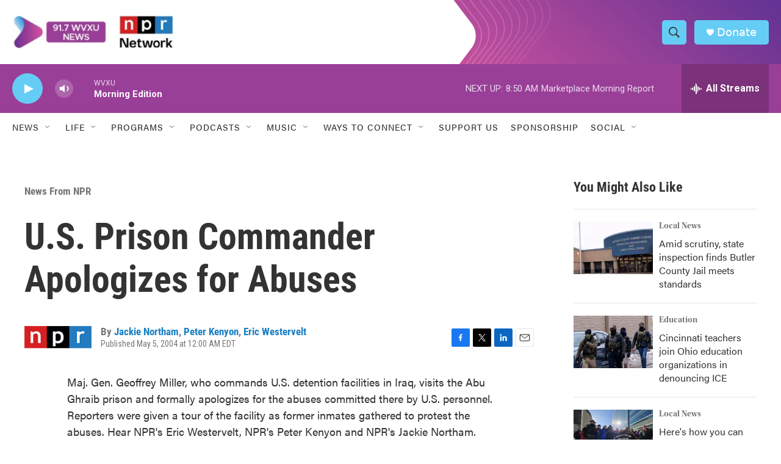

--- FILE ---
content_type: text/html; charset=utf-8
request_url: https://www.google.com/recaptcha/api2/aframe
body_size: 137
content:
<!DOCTYPE HTML><html><head><meta http-equiv="content-type" content="text/html; charset=UTF-8"></head><body><script nonce="50pVRFvpAUDAPheH9JROAA">/** Anti-fraud and anti-abuse applications only. See google.com/recaptcha */ try{var clients={'sodar':'https://pagead2.googlesyndication.com/pagead/sodar?'};window.addEventListener("message",function(a){try{if(a.source===window.parent){var b=JSON.parse(a.data);var c=clients[b['id']];if(c){var d=document.createElement('img');d.src=c+b['params']+'&rc='+(localStorage.getItem("rc::a")?sessionStorage.getItem("rc::b"):"");window.document.body.appendChild(d);sessionStorage.setItem("rc::e",parseInt(sessionStorage.getItem("rc::e")||0)+1);localStorage.setItem("rc::h",'1768828613464');}}}catch(b){}});window.parent.postMessage("_grecaptcha_ready", "*");}catch(b){}</script></body></html>